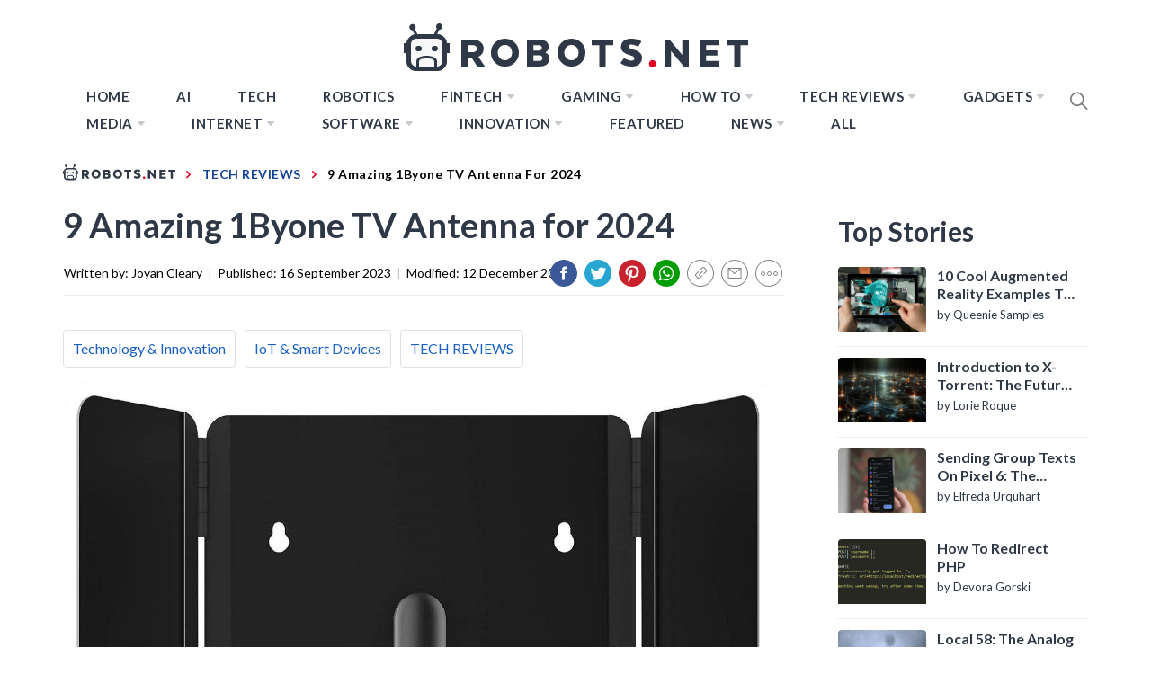

--- FILE ---
content_type: text/css
request_url: https://robots.net/wp-content/themes/blog-prime-child/style.css?ver=1756706696
body_size: 9617
content:
/**************************************
* Import the Font Style
**************************************/

@import url("https://fonts.googleapis.com/css?family=Lato:100,100i,300,300i,400,400i,700,700i,900,900i&display=swap");

/**************************************
* Initialize variables
**************************************/


/**************************************
* General Styles
**************************************/

* {
    padding: 0;
    margin: 0;
    box-sizing: border-box;
    animation: none;
    -webkit-animation: none;
}

article {
    animation: none !important;
    -webkit-animation: none !important;
    transition: none !important;
}

.lazyloaded {
    animation: none;
    -webkit-animation: none;
    transition: none !important;
}

ins.adsbygoogle {
    background: transparent !important;
    text-align: center;
}



@media only screen and (min-width: 1200px) {
    body {
        left: 0 !important;
    }
}

a {
    color: #134297;
    font-family: 'Lato', sans-serif;
    box-shadow: none;
}

a:focus,
a:active,
a:visited {
    outline: none;
}

a:hover {
    color: #7fadff;
}

.h1,
.h2,
.h3,
h1,
h2,
h3 {
    font-family: 'Lato', sans-serif;
    color: #2f3846;
}

h1 {
    font-size: 38px;
    ;
}

.hide-me {
    display: none;
}

.single .content-area .entry-content a {
    color: #134297;
    box-shadow: none;
}

.wp-caption .wp-caption-text {
    font-size: 14px;
}

.page .content-area .entry-content a {
    box-shadow: none;
}

@media only screen and (max-width: 767px) {
    h1 {
        font-size: 28px;
    }
    .single-post .site #primary .site-main .post .article-details .entry-content h2 {
        font-size: 24px!important;
    }
    .single-post .site #primary .site-main .post .article-details .entry-content h3 {
        font-size: 22px!important;
    }
    body.page .site .twp-inner-banner .wrapper .twp-banner-details .entry-header h1.entry-title {
        font-size: 28px!important;
    }
}

@media only screen and (max-width: 767px) {
    .breadcrumbs {
        display: block;
    }
}

@media only screen and (max-width: 767px) {
    .breadcrumbs>ul.trail-items>li.trail-begin {
        position: relative;
        top: 0;
    }
}

@media only screen and (max-width: 767px) {
    .breadcrumbs>ul.trail-items>li.trail-begin>a {
        top: 7px;
        width: 18px;
        overflow: hidden;
        display: inline-block;
        position: relative;
    }
}

@media only screen and (max-width: 767px) {
    .breadcrumbs>ul.trail-items>li.trail-begin>a>span {
        font-size: 14px;
        text-transform: capitalize;
        letter-spacing: 0;
    }
}
@media only screen and (min-width: 768px) {
.breadcrumbs>ul.trail-items>li.trail-begin>a>span>img {
    position: relative;
    top: 2px;
    padding-top: 3px;
    width: 125px;
    height: 100%;
}
}
@media only screen and (max-width: 767px) {
    .breadcrumbs>ul.trail-items>li.trail-begin>a>span>img {
        height: 18px;
        width: 112px;
        max-width: none;
        position: relative;
        top: -1px;
    }
}

.breadcrumbs>ul.trail-items>li.trail-item {
    display: contents;
    line-height: 20px;
    font-size: 14px;
    text-transform: capitalize;
    letter-spacing: 0.5px;
}

.breadcrumbs>ul.trail-items>li.trail-item span::before {
    color: #e20025;
    font-weight: bold;
    font-size: 12px;
    margin: 0 4px;
}

.breadcrumbs>ul.trail-items>li.trail-item a {
    top: 7px;
}

.breadcrumbs>ul.trail-items>li.trail-end>span {
    font-weight: bold;
}

#primary-menu li:hover .sub-menu {
    display: block;
    visibility: visible;
    opacity: 1;
}


/**************************************
* Header & Navigation Styles
**************************************/

.site #masthead {
    padding-bottom: 10px;
    border-bottom: 1px solid #ececec;
    padding-top: 14px;
}

.site #masthead .site-middlebar {
    padding-top: 10px;
    padding-bottom: 10px;
    display: block;
}

@media only screen and (max-width: 1200px) {
    .site #masthead .site-middlebar {
        display: none;
    }
}

.site #masthead .site-middlebar .middlebar-items .site-branding {
    width: 100%;
    text-align: center;
    margin-right: 0;
}

.site #masthead .site-middlebar .middlebar-items .site-branding>.custom-logo-link {
    display: inline-block;
    margin-right: 13px;
}

.site #masthead .site-middlebar .middlebar-items .site-branding>.site-title {
    display: inline-block;
    margin-bottom: 0;
    line-height: 0;
    position: relative;
    /*top: -5px;*/
    top: 2px;
}

.site #masthead .site-middlebar .middlebar-items .site-branding>.site-title>a {
    outline: none;
}

.site #masthead .site-middlebar .middlebar-items .site-branding>.site-description {
    display: none;
}

.site #masthead .main-navigation .menu ul {
    margin: 0;
}

.site #masthead #site-navigation .navigation-area {
    border: 0 none;
    margin: 0;
}

.site #masthead #site-navigation .navigation-area::before {
    background: none;
}

.site #masthead #site-navigation .navigation-area .menu {
    display: inline-block;
}

@media only screen and (max-width: 1200px) {
    .site #masthead #site-navigation .navigation-area .menu {
        display: none;
    }
}

.site #masthead #site-navigation .navigation-area .menu>ul.menu>li {
    margin: 0 16px;
}

.site #masthead #site-navigation .navigation-area .menu>ul.menu>li>a {
    color: #2f3846;
    font-size: 15px;
    text-transform: uppercase;
    letter-spacing: 0.5px;
}

.site #masthead #site-navigation .navigation-area .menu>ul.menu>li>a:hover {
    color: #7fadff;
}

.site #masthead #site-navigation .navigation-area .menu>ul.menu>li.current-menu-item>a {
    color: #7fadff;
}

.site #masthead #site-navigation .navigation-area .menu>ul.menu>li.menu-item>ul.sub-menu {
    background-color: #2f3847;
    border: 0 none;
    padding: 10px 0;
}

.site #masthead #site-navigation .navigation-area .menu>ul.menu>li.menu-item>ul.sub-menu>li>a {
    color: #fff;
    text-transform: uppercase;
    font-family: 'Lato', sans-serif;
    font-size: 13px;
    padding: 6px 24px;
}

.site #masthead #site-navigation .navigation-area .menu>ul.menu>li.menu-item>ul.sub-menu>li>a:before {
    display: none;
}

.site #masthead #site-navigation .navigation-area .menu>ul.menu>li.menu-item>ul.sub-menu>li:hover {
    background-color: #144297;
}

.site #masthead #site-navigation .navigation-area .menu>ul.menu>li.menu-item>ul.sub-menu:after {
    /*border-bottom: 9px solid $submenuBGColor;*/
    border-bottom: 0 none;
}

.site #masthead #site-navigation .navigation-area .menu>ul.menu>li.menu-item>ul.sub-menu:before {
    /*border-bottom: 10px solid $submenuBGColor;*/
    border-bottom: 0 none;
}

.site #masthead #site-navigation .navigation-area .menu-logo {
    display: none;
}

@media only screen and (max-width: 1200px) {
    .site #masthead #site-navigation .navigation-area .menu-logo {
        display: block;
    }
}

.site #masthead #site-navigation .navigation-area .menu-logo>a>img {
    height: 34px;
    width: 100%;
}

.site #masthead #site-navigation .navigation-area #widgets-nav {
    display: none;
}

@media only screen and (max-width: 1200px) {
    .site #masthead #site-navigation .navigation-area #widgets-nav {
        display: inline-block;
    }
}

.site #masthead #site-navigation .navigation-area #widgets-nav #hamburger-one {
    margin: 3px auto 0;
}

@media only screen and (max-width: 400px) {
    .site #masthead #site-navigation .navigation-area #widgets-nav #hamburger-one {
        margin-top: 0;
    }
}

@media only screen and (max-width: 360px) {
    .site #masthead #site-navigation .navigation-area #widgets-nav #hamburger-one {
        margin-top: -3px;
    }
}

.site #masthead #site-navigation .navigation-area #widgets-nav #hamburger-one>span {
    left: 3px;
}

.site #masthead #site-navigation .navigation-area #widgets-nav #hamburger-one>span:nth-of-type(1) {
    background: #fff;
    width: 25px;
}

.site #masthead #site-navigation .navigation-area #widgets-nav #hamburger-one>span:nth-of-type(2) {
    width: 25px;
}

.site #masthead #site-navigation .navigation-area #widgets-nav #hamburger-one>span:nth-of-type(3) {
    width: 25px;
}

.site #masthead #site-navigation .navigation-area #widgets-nav #hamburger-one>span:nth-of-type(4) {
    width: 25px;
}

.site #masthead #site-navigation .navigation-area #widgets-nav #hamburger-one>span::before {
    display: none;
}

.site #masthead #site-navigation .navigation-area #widgets-nav #hamburger-one.active>span {
    top: 15px;
    width: 30px !important;
    transform: rotate(45deg);
    background: #000;
}

.site #masthead #site-navigation .navigation-area #widgets-nav #hamburger-one.active>span::before {
    left: 0;
    transform: rotate(90deg);
    width: 100%;
    height: 2px;
    border-radius: 0;
    display: block;
}

.site #masthead #site-navigation .navigation-area .nav-right span.icon-search {
    padding: 7px 0;
}

@media only screen and (max-width: 400px) {
    .site #masthead #site-navigation .navigation-area .nav-right span.icon-search {
        margin-top: -3px;
    }
}

@media only screen and (max-width: 360px) {
    .site #masthead #site-navigation .navigation-area .nav-right span.icon-search {
        margin-top: -5px;
    }
}

@media only screen and (max-width: 991px) {
    .site #masthead #site-navigation .navigation-area .toggle-menu {
        display: none;
    }
}

@media only screen and (max-width: 1199px) {
    .site #masthead #site-navigation .wrapper {
        max-width: 100%;
        width: 100%;
        padding-left: 25px;
        padding-right: 25px;
    }
}

@media only screen and (max-width: 991px) {
    .site #masthead #site-navigation .wrapper {
        padding-left: 25px;
        padding-right: 25px;
        width: 100%;
    }
}

@media only screen and (max-width: 480px) {
    .site #masthead #site-navigation .wrapper {
        padding-left: 15px;
        padding-right: 15px;
        width: 100%;
    }
}

body.home .site #masthead {
    border-bottom: 0 none;
    padding-bottom: 0;
}

body.home .site #masthead .site-middlebar {
    display: block;
}

@media only screen and (max-width: 1200px) {
    body.home .site #masthead .site-middlebar {
        display: none;
    }
}

@media only screen and (max-width: 1200px) {
    body.home .site #masthead #site-navigation {
        margin-bottom: 12px;
    }
}

body.home .site #masthead #site-navigation .navigation-area {
    margin: 0;
}

body.home .site #masthead #site-navigation .navigation-area #widgets-nav {
    display: none;
}

@media only screen and (max-width: 1200px) {
    body.home .site #masthead #site-navigation .navigation-area #widgets-nav {
        display: inline-block;
    }
}

body.home .site #masthead #site-navigation .navigation-area #widgets-nav #hamburger-one {
    margin: 15px auto;
}

@media only screen and (max-width: 1200px) {
    body.home .site #masthead #site-navigation .navigation-area #widgets-nav #hamburger-one {
        margin: 2px auto;
    }
}

@media only screen and (max-width: 390px) {
    body.home .site #masthead #site-navigation .navigation-area #widgets-nav #hamburger-one {
        margin: 0 auto;
    }
}

@media only screen and (max-width: 320px) {
    body.home .site #masthead #site-navigation .navigation-area #widgets-nav #hamburger-one {
        margin-top: -2px;
    }
}

body.home .site #masthead #site-navigation .navigation-area .menu {
    display: inline-block;
}

@media only screen and (max-width: 1200px) {
    body.home .site #masthead #site-navigation .navigation-area .menu {
        display: none;
    }
}

body.home .site #masthead #site-navigation .navigation-area .menu-logo {
    display: none;
}

@media only screen and (max-width: 1200px) {
    body.home .site #masthead #site-navigation .navigation-area .menu-logo {
        display: block;
    }
}

body.home .site #masthead #site-navigation .navigation-area .nav-right span.icon-search {
    padding-top: 15px;
    padding-bottom: 15px;
}

@media only screen and (max-width: 1200px) {
    body.home .site #masthead #site-navigation .navigation-area .nav-right span.icon-search {
        padding-top: 7px;
        padding-bottom: 7px;
    }
}

body.home .site #primary {
    padding-top: 0;
}

body.home .site #secondary  .widget_tag_cloud .tagcloud>a {
    font-size: 13px !important;
    line-height: 28px;
}


/**************************************
* Banner Post Styles
**************************************/

.site .site-banner {
    padding-top: 0;
    padding-bottom: 50px;
}

@media only screen and (max-width: 991px) {
    .site .site-banner {
        padding-bottom: 20px;
    }
}

@media only screen and (max-width: 1200px) {
    .site .site-banner .wrapper {
        margin: 0;
        padding: 0;
        width: 100%;
        max-width: 100%;
    }
}

.site .site-banner .twp-row {
    border-bottom: 1px solid #ececec;
    padding-bottom: 60px;
    /*margin-bottom: 20px;*/
    margin-bottom: 0;
    margin-left: 0;
    margin-right: 0;
}

@media only screen and (max-width: 991px) {
    .site .site-banner .twp-row {
        padding-bottom: 10px;
    }
}

.site .site-banner .twp-row>.column {
    padding-left: 1px;
    padding-right: 1px;
}

@media only screen and (max-width: 991px) {
    .site .site-banner .twp-row>.column {
        margin-bottom: 20px;
    }
}

@media only screen and (max-width: 767px) {
    .site .site-banner .twp-row>.column {
        width: 100%;
    }
}

.site .site-banner .twp-row>.column .post-thumb {
    border-radius: 0;
}

.site .site-banner .twp-row>.column .post-thumb>a {
    height: 300px;
}

.site .site-banner .twp-row>.column .post-thumb .postcat {
    position: absolute;
    z-index: 9;
    top: 0;
}

.site .site-banner .twp-row>.column .post-thumb .postcat a {
    color: #fff;
    font-size: 12px;
    text-transform: uppercase;
}

.site .site-banner .twp-row>.column .post-thumb .postcat span {
    margin-right: 2px;
    padding: 2px 14px 4px;
    background-color: #194e7f;
    display: inline-block;
    margin-bottom: 2px;
}

.site .site-banner .twp-row>.column .post-content {
    padding-left: 0;
    min-height: auto;
    margin-top: 10px;
}

.site .site-banner .twp-row>.column .post-content>h2.entry-title {
    text-align: center;
    margin-bottom: 7px;
    /*@include multiLineEllipsis(18px, 2);*/
}

.site .site-banner .twp-row>.column .post-content>h2.entry-title>a {
    display: inline-block;
    font-size: 24px;
    color: #2f3846;
    padding: 0 14px;
    font-weight: 700;
    line-height: normal;
    display: -webkit-box;
    -webkit-line-clamp: 2;
    -webkit-box-orient: vertical;
    overflow: hidden;
    /*height: 48px;
            overflow: hidden;*/
    /*@media only screen and (min-width: 992px) {
                @include multiLineEllipsis(
                    1.2em,
                    2,
                    $whiteColor
                );
            }*/
    /* Start Fixes for IE 11 */
    /* End Fixes for IE 11 */
}

.site .site-banner .twp-row>.column .post-content>h2.entry-title>a:hover {
    color: #7fadff;
}

.site .site-banner .twp-row>.column .post-content>h2.entry-title>a::after {
    top: 0;
}

@media all and (-ms-high-contrast: none),
(-ms-high-contrast: active) {
    .site .site-banner .twp-row>.column .post-content>h2.entry-title>a {
        height: 2.6em;
        overflow: hidden;
    }
}

.site .site-banner .twp-row>.column .post-content:before {
    content: '';
    background-color: transparent;
    height: auto;
    width: auto;
    line-height: normal;
}

.site .site-banner .twp-row>.column .post-author-date {
    font-size: 13px;
    text-align: center;
    position: relative;
}

.site .site-banner .twp-row>.column .post-author-date>a {
    font-weight: 700;
    text-transform: capitalize;
    box-shadow: none;
    color: #134297;
}

.site .site-banner .twp-row>.column .post-author-date>a:active,
.site .site-banner .twp-row>.column .post-author-date>a:visited {
    color: #134297;
}

.site .site-banner .twp-row>.column .post-author-date>a:hover {
    color: #7fadff;
}

.site .site-banner .twp-row>.column .post-author-date>span {
    color: #b1b1b1;
    display: inline-block;
    padding: 0 3px;
}

.site .site-banner .twp-row>.column .post-author-date>span.date {
    color: #2f3846;
    padding: 0;
}


/**************************************
* Main Content Styles
**************************************/

@media only screen and (max-width: 1199px) {
    .site .site-content {
        max-width: 100%;
        width: 100%;
    }
}

.site .site-content #primary {
    width: 100%;
    max-width: 1110px;
    border: 0 none;
    padding-top: 0;
}

@media only screen and (min-width: 1200px) {
    .site .site-content #primary {
        max-width: 73%;
    }
}

@media only screen and (max-width: 1199px) {
    .site .site-content #primary {
        max-width: 100%;
        padding-right: 15px;
        padding-left: 15px;
    }
}

@media only screen and (max-width: 480px) {
    .site .site-content #primary {
        padding-left: 0;
        padding-right: 0;
        padding-top: 10px;
    }
}

.site .site-content #primary .site-main .topStory-container h2 {
    font-size: 36px;
    margin-top: -10px;
    margin-bottom: 10px;
}

@media only screen and (max-width: 1199px) {
    .site .site-content #primary .site-main .topStory-container h2 {
        text-align: center;
        margin-top: 10px;
        margin-bottom: 20px;
    }
}

.site .site-content #primary .site-main .topStory-container .topStory-content {
    display: grid;
    grid-gap: 20px;
    grid-template-columns: repeat(3, 1fr);
    margin-left: 0;
    margin-right: 0;
}

.site .site-content #primary .site-main .topStory-container .topStory-content .post-row-content {
    /* display: -ms-grid;
    display: grid;
    -ms-grid-columns: 38% 30px 1fr;
    grid-template-columns: 38% 1fr;
    grid-gap: 30px; */
    position: relative;
    border: 1px solid #ececec;
    /* margin-bottom: 20px; */
    /* Start Fixes for IE 11 */
    /* End Fixes for IE 11 */
}

@media only screen and (max-width: 767px) {
    .site .site-content #primary .site-main .topStory-container .topStory-content .post-row-content {
        -ms-grid-template-columns: 1fr;
        grid-template-columns: 1fr;
        grid-gap: 0;
    }
}

@media all and (-ms-high-contrast: none),
(-ms-high-contrast: active) {
    .site .site-content #primary .site-main .topStory-container .topStory-content .post-row-content {
        display: -ms-flexbox;
    }
}

.site .site-content #primary .site-main .topStory-container .topStory-content .post-row-content>.image-container {
    line-height: 0;
    /* Start Fixes for IE 11 */
    /* End Fixes for IE 11 */
}

@media all and (-ms-high-contrast: none),
(-ms-high-contrast: active) {
    .site .site-content #primary .site-main .topStory-container .topStory-content .post-row-content>.image-container {
        margin-right: 20px;
        width: 100%;
    }
}

.site .site-content #primary .site-main .topStory-container .topStory-content .post-row-content>.image-container>a>img {
    width: 100%;
    max-width: 100%;
    height: 100%;
    object-fit: cover;
}

.site .site-content #primary .site-main .topStory-container .topStory-content .post-row-content>.image-container>.postcat {
    position: absolute;
    z-index: 9;
    top: 0;
}

.site .site-content #primary .site-main .topStory-container .topStory-content .post-row-content>.image-container>.postcat>span {
    margin-right: 2px;
    padding: 2px 14px 4px;
    background-color: #194e7f;
    display: inline-block;
    margin-bottom: 2px;
}

.site .site-content #primary .site-main .topStory-container .topStory-content .post-row-content>.image-container>.postcat>span>a {
    color: #fff;
    font-size: 12px;
    text-transform: uppercase;
    line-height: 23px;
}

.site .site-content #primary .site-main .topStory-container .topStory-content .post-row-content>.content-container {
    padding: 10px;
    /* Start Fixes for IE 11 */
    /* End Fixes for IE 11 */
}

@media only screen and (max-width: 767px) {
    .site .site-content #primary .site-main .topStory-container .topStory-content .post-row-content>.content-container {
        padding: 0 20px 10px;
    }
}

.site .site-content #primary .site-main .topStory-container .topStory-content .post-row-content>.content-container>h3 {
    /* font-size: 32px; */
    line-height: normal;
    margin-bottom: 4px;
}

@media only screen and (max-width: 1199px) {
    .site .site-content #primary .site-main .topStory-container .topStory-content .post-row-content>.content-container>h3 {
        font-size: 24px;
    }
}

.site .site-content #primary .site-main .topStory-container .topStory-content .post-row-content>.content-container>h3>a {
    color: #2f3846;
}

.site .site-content #primary .site-main .topStory-container .topStory-content .post-row-content>.content-container>h3>a:hover {
    color: #7fadff;
}

.site .site-content #primary .site-main .topStory-container .topStory-content .post-row-content>.content-container>h3>a:active,
.site .site-content #primary .site-main .topStory-container .topStory-content .post-row-content>.content-container>h3>a:visited {
    color: #2f3846;
}

.site .site-content #primary .site-main .topStory-container .topStory-content .post-row-content>.content-container .author-date {
    font-size: 13px;
    text-align: left;
    position: relative;
}

.site .site-content #primary .site-main .topStory-container .topStory-content .post-row-content>.content-container .author-date .author>a {
    font-weight: 700;
    color: #134297;
}

.site .site-content #primary .site-main .topStory-container .topStory-content .post-row-content>.content-container .author-date .author>a:active,
.site .site-content #primary .site-main .topStory-container .topStory-content .post-row-content>.content-container .author-date .author>a:visited {
    color: #134297;
}

.site .site-content #primary .site-main .topStory-container .topStory-content .post-row-content>.content-container .author-date .author>a:hover {
    color: #7fadff;
}

.site .site-content #primary .site-main .topStory-container .topStory-content .post-row-content>.content-container .author-date .separator {
    color: #b1b1b1;
    display: inline-block;
    padding: 0 3px;
}

.site .site-content #primary .site-main .topStory-container .topStory-content .post-row-content>.content-container p {
    margin-top: 10px;
}

.site .site-content #primary .site-main .topStory-container .topStory-content .post-row-content>.content-container p a.moreLink {
    display: block;
    font-weight: 700;
    width: 100%;
    max-width: 30px;
    color: #134297;
}

.site .site-content #primary .site-main .topStory-container .topStory-content .post-row-content>.content-container p a.moreLink:hover {
    color: #7fadff;
}

.site .site-content #primary .site-main>.site-recommended {
    border: 0 none;
}

@media only screen and (max-width: 991px) {
    .site .site-content #primary .site-main>.site-recommended {
        padding-bottom: 0;
        padding-top: 0;
    }
}

.site .site-content #primary .site-main>.site-recommended h2.block-title {
    font-size: 36px;
    padding-bottom: 0;
}

@media only screen and (max-width: 1199px) {
    .site .site-content #primary .site-main>.site-recommended h2.block-title {
        text-align: center;
    }
}

.site .site-content #primary .site-main>.site-recommended h2.block-title:after {
    display: none;
    color: #7fadff;
}

.site .site-content #primary .site-main .site-recommended .recommended-post-wraper {
    display: grid;
    grid-gap: 20px;
    grid-template-columns: repeat(3, 1fr);
    margin-left: 0;
    margin-right: 0;
    /* Start Fixes for IE 11 */
    /* End Fixes for IE 11 */
}

@media only screen and (max-width: 991px) {
    .site .site-content #primary .site-main .site-recommended .recommended-post-wraper {
        grid-template-columns: repeat(3, 1fr);
    }
}

@media only screen and (max-width: 767px) {
    .site .site-content #primary .site-main .site-recommended .recommended-post-wraper {
        grid-template-columns: repeat(2, 1fr);
    }
}

@media only screen and (max-width: 640px) {
    .site .site-content #primary .site-main .site-recommended .recommended-post-wraper {
        grid-template-columns: 1fr;
    }
}

@media all and (-ms-high-contrast: none),
(-ms-high-contrast: active) {
    .site .site-content #primary .site-main .site-recommended .recommended-post-wraper {
        display: inline-block;
        width: 100%;
    }
}

.site .site-content #primary .site-main .site-recommended .recommended-post-wraper .column.recommended-load {
    width: 100%;
    max-width: 100%;
    float: none;
    padding: 0;
    margin: 0;
    /* Start Fixes for IE 11 */
    /* End Fixes for IE 11 */
}

@media all and (-ms-high-contrast: none),
(-ms-high-contrast: active) {
    .site .site-content #primary .site-main .site-recommended .recommended-post-wraper .column.recommended-load {
        clear: none;
        display: inline-block;
        vertical-align: top;
        margin-right: 10px;
        margin-bottom: 20px;
        max-width: none;
        width: 23.4%;
    }
}

.site .site-content #primary .site-main .site-recommended .recommended-post-wraper .column.recommended-load .post-thumb {
    border-radius: 0;
}

.site .site-content #primary .site-main .site-recommended .recommended-post-wraper .column.recommended-load .post-thumb .entry-meta-category {
    position: absolute;
    top: 0;
    padding-top: 0;
}

.site .site-content #primary .site-main .site-recommended .recommended-post-wraper .column.recommended-load .post-thumb .entry-meta-category .cat-links a {
    margin-right: 2px;
    padding: 6px 14px 7px;
    background-color: #194e7f;
    display: inline-block;
    margin-bottom: 2px;
    line-height: normal;
    text-transform: uppercase;
    font-weight: normal;
    margin-top: 0;
    vertical-align: top;
    margin-left: 0;
}

.site .site-content #primary .site-main .site-recommended .recommended-post-wraper .column.recommended-load .post-thumb .entry-meta-category .cat-links a:hover {
    color: #fff;
}

.site .site-content #primary .site-main .site-recommended .recommended-post-wraper .column.recommended-load .post-thumb .entry-meta-category .cat-links a:after {
    display: none;
}

.site .site-content #primary .site-main .site-recommended .recommended-post-wraper .column.recommended-load .post-thumb>a {
    width: 100%;
    max-width: 100%;
    height: 170px;
}

.site .site-content #primary .site-main .site-recommended .recommended-post-wraper .column.recommended-load .entry-content h3.entry-title {
    padding-top: 14px;
    min-height: auto;
    margin-bottom: 12px;
}

@media only screen and (max-width: 991px) {
    .site .site-content #primary .site-main .site-recommended .recommended-post-wraper .column.recommended-load .entry-content h3.entry-title {
        min-height: auto;
        margin-bottom: 10px;
    }
}

.site .site-content #primary .site-main .site-recommended .recommended-post-wraper .column.recommended-load .entry-content h3.entry-title>a {
    -webkit-box-shadow: none;
    box-shadow: none;
    color: #2f3846;
    font-size: 20px;
    display: -webkit-box;
    -webkit-line-clamp: 2;
    -webkit-box-orient: vertical;
    overflow: hidden;
}

.site .site-content #primary .site-main .site-recommended .recommended-post-wraper .column.recommended-load .entry-content h3.entry-title>a:hover {
    color: #7fadff;
}

.site .site-content #primary .site-main .site-recommended .recommended-post-wraper .column.recommended-load .entry-content .post-author-date {
    font-size: 13px;
    text-align: left;
    position: relative;
}

.site .site-content #primary .site-main .site-recommended .recommended-post-wraper .column.recommended-load .entry-content .post-author-date>a {
    font-weight: 700;
    text-transform: capitalize;
    box-shadow: none;
    color: #134297;
}

.site .site-content #primary .site-main .site-recommended .recommended-post-wraper .column.recommended-load .entry-content .post-author-date>a:active,
.site .site-content #primary .site-main .site-recommended .recommended-post-wraper .column.recommended-load .entry-content .post-author-date>a:visited {
    color: #134297;
}

.site .site-content #primary .site-main .site-recommended .recommended-post-wraper .column.recommended-load .entry-content .post-author-date>a:hover {
    color: #7fadff;
}

.site .site-content #primary .site-main .site-recommended .recommended-post-wraper .column.recommended-load .entry-content .post-author-date>span {
    color: #b1b1b1;
    display: inline-block;
    padding: 0 3px;
}

.site .site-content #primary .site-main .site-recommended .recommended-post-wraper .column.recommended-load .entry-content .post-author-date>span.date {
    color: #2f3846;
    padding: 0;
}

.site .site-content #primary .site-main .site-recommended .recommended-post-wraper:before {
    display: none;
}

.site .site-content #primary .site-main #sidr-nav {
    padding-left: 0;
    padding-right: 0;
}

@media only screen and (max-width: 320px) {
    .site .site-content #primary .site-main #sidr-nav {
        width: 320px;
    }
}

.site .site-content #primary .site-main #sidr-nav .sidebar-nav-container {
    position: relative;
    padding: 10px 16px;
    display: grid;
    grid-gap: 20px;
    grid-template-columns: 10% 1fr;
    align-items: end;
    border-bottom: 1px solid #eee;
}

.site .site-content #primary .site-main #sidr-nav .sidebar-nav-container .close-icon>img {
    cursor: pointer;
}

.site .site-content #primary .site-main #sidr-nav .sidebar-nav-container>a>img {
    height: 25px;
}

.site .site-content #primary .site-main #sidr-nav .sidr-area .widget_nav_menu h2.widget-title {
    display: none;
}

.site .site-content #primary .site-main #sidr-nav .sidr-area ul.menu>li {
    margin-bottom: 0;
}

.site .site-content #primary .site-main #sidr-nav .sidr-area ul.menu>li>a {
    color: #2f3846;
    font-size: 14px;
    padding: 12px 14px 11px;
    text-transform: uppercase;
    margin-bottom: 0;
    display: inline-block;
    width: 100%;
    position: relative;
    outline: none;
}

.site .site-content #primary .site-main #sidr-nav .sidr-area ul.menu>li>a:hover {
    background: #2f3846;
    color: #fff;
}

.site .site-content #primary .site-main #sidr-nav .sidr-area ul.menu>li>ul.sub-menu {
    position: relative;
    display: none;
}

.site .site-content #primary .site-main #sidr-nav .sidr-area ul.menu>li>ul.sub-menu>li {
    margin-bottom: 0;
}

.site .site-content #primary .site-main #sidr-nav .sidr-area ul.menu>li>ul.sub-menu>li>a {
    color: #2f3846;
    font-size: 14px;
    padding: 10px 14px 10px 30px;
    text-transform: uppercase;
    margin-bottom: 0;
    display: inline-block;
    width: 100%;
    white-space: normal;
}

.site .site-content #primary .site-main #sidr-nav .sidr-area ul.menu>li>ul.sub-menu>li>a:hover {
    color: #fff;
    border-bottom: 0 none;
}

.site .site-content #primary .site-main #sidr-nav .sidr-area ul.menu>li>ul.sub-menu>li:hover {
    background: #2f3846;
    color: #fff;
    border-bottom: 1px solid #eee;
}

.site .site-content #primary .site-main #sidr-nav .sidr-area ul.menu>li.menu-item-has-children>a {
    /*background: $mainColor;*/
    /*color: $whiteColor;*/
    color: #000;
}

.site .site-content #primary .site-main #sidr-nav .sidr-area ul.menu>li.menu-item-has-children>a:hover {
    color: #fff;
}

.site .site-content #primary .site-main #sidr-nav .sidr-area ul.menu>li.menu-item-has-children>a:hover:after {
    content: url("../img/angle-arrow-down-white.svg");
}

.site .site-content #primary .site-main #sidr-nav .sidr-area ul.menu>li.menu-item-has-children>a:after {
    content: url("/wp-content/themes/blog-prime-child/assets/img/angle-arrow-down-black.svg");
    color: #2f3846;
    position: absolute;
    right: 22px;
    /*-webkit-transform: scale(0.025);
        transform: scale(0.025);*/
    -webkit-transform: scale(0.022);
    transform: scale(0.022);
    display: block;
    top: 8px;
    width: 20px;
    height: 20px;
}

.site .site-content #primary .site-main #sidr-nav .sidr-area ul.menu>li.menu-item-has-children.active>a {
    background: #2f3846;
    color: #fff;
}

.site .site-content #primary .site-main #sidr-nav .sidr-area ul.menu>li.menu-item-has-children.active>a:after {
    content: url("../img/angle-arrow-up-white.svg");
}

.site .site-content #secondary {
    width: 100%;
    max-width: 27%;
}

@media only screen and (max-width: 1199px) {
    .site .site-content #secondary {
        display: none;
    }
}

.site .site-content #secondary  .widget {
    margin-top: -4px;
}

.site .site-content #secondary  .widget h2.widget-title {
    font-size: 22px;
    font-weight: 600;
    padding-bottom: 0;
    border-bottom: 0 none;
    font-family: 'Lato', sans-serif;
    margin-bottom: 20px;
}

.site .site-content #secondary  .widget h2.widget-title:after {
    background: transparent;
}

.site .site-content #secondary  .widget ul.twp-widget-list li>.article-list {
    margin-bottom: 12px;
    padding-bottom: 10px;
}

.site .site-content #secondary  .widget ul.twp-widget-list li>.article-list .twp-row .column {
    width: 100%;
    max-width: 108px;
}

.site .site-content #secondary  .widget ul.twp-widget-list li>.article-list .twp-row .column .article-image {
    border-radius: 0;
}

.site .site-content #secondary  .widget ul.twp-widget-list li>.article-list .twp-row .column .article-image>a {
    height: 72px;
}

.site .site-content #secondary  .widget ul.twp-widget-list li>.article-list .twp-row .column .article-image .trend-item {
    display: none;
}

.site .site-content #secondary  .widget ul.twp-widget-list li>.article-list .twp-row .column.column-four {
    max-width: 108px;
}

.site .site-content #secondary  .widget ul.twp-widget-list li>.article-list .twp-row .column.column-six {
    max-width: 170px;
    padding-left: 12px;
}

.site .site-content #secondary  .widget ul.twp-widget-list li>.article-list .twp-row .column.column-six .article-body {
    min-height: 72px;
    position: relative;
}

.site .site-content #secondary  .widget ul.twp-widget-list li>.article-list .twp-row .column.column-six .article-body .entry-meta {
    display: none;
}

.site .site-content #secondary  .widget ul.twp-widget-list li>.article-list .twp-row .column.column-six .article-body h3.entry-title {
    margin-bottom: 0;
}

.site .site-content #secondary  .widget ul.twp-widget-list li>.article-list .twp-row .column.column-six .article-body h3.entry-title>a {
    color: #2f3846;
    display: inline-block;
    display: -webkit-box;
    -webkit-line-clamp: 2;
    -webkit-box-orient: vertical;
    overflow: hidden;
    /*@include multiLineEllipsis(
                  1.2em,
                  2,
                  $whiteColor
              );*/
    /* Start Fixes for IE 11 */
    /* End Fixes for IE 11 */
}

@media all and (-ms-high-contrast: none),
(-ms-high-contrast: active) {
    .site .site-content #secondary  .widget ul.twp-widget-list li>.article-list .twp-row .column.column-six .article-body h3.entry-title>a {
        height: 2.6em;
        overflow: hidden;
    }
}

.site .site-content #secondary  .widget ul.twp-widget-list li>.article-list .twp-row .column.column-six .article-body h3.entry-title>a:hover {
    color: #7fadff;
}

.site .site-content #secondary  .widget ul.twp-widget-list li>.article-list .twp-row .column.column-six .article-body h3.entry-title>a::before {
    float: none;
}

.site .site-content #secondary  .widget ul.twp-widget-list li>.article-list .twp-row .column.column-six .article-body .author {
    font-size: 13px;
    text-align: left;
    position: absolute;
    bottom: 0;
}

.site .site-content #secondary  .widget ul.twp-widget-list li>.article-list .twp-row .column.column-six .article-body .author>a {
    font-weight: 700;
    text-transform: capitalize;
    color: #134297;
}

.site .site-content #secondary  .widget ul.twp-widget-list li>.article-list .twp-row .column.column-six .article-body .author>a:active,
.site .site-content #secondary  .widget ul.twp-widget-list li>.article-list .twp-row .column.column-six .article-body .author>a:visited {
    color: #134297;
}

.site .site-content #secondary  .widget ul.twp-widget-list li>.article-list .twp-row .column.column-six .article-body .author>a:hover {
    color: #7fadff;
}

.site .site-content #secondary  .widget .tagcloud>a {
    background-color: #f8f8f8;
    color: #2f3846;
    border: 0 none;
    font-size: 14px !important;
    font-family: 'Lato', sans-serif;
    transition: none;
    margin: 0 6px 10px 0;
    /*display: -webkit-box;*/
    -webkit-line-clamp: 1;
    -webkit-box-orient: vertical;
    overflow: hidden;
    /*max-width: 82%;*/
    width: auto;
    line-height: 40px;
    /*padding: 0 12px;*/
    max-width: 160px;
    white-space: nowrap;
    overflow: hidden;
    text-overflow: ellipsis;
    padding: 0 35px 0 12px;
    display: inline-block;
}

.site .site-content #secondary  .widget .tagcloud>a:before {
    border: 0 none;
}

.site .site-content #secondary  .widget .tagcloud>a:after {
    border: 0 none;
}

.site .site-content #secondary  .widget .tagcloud>a:hover {
    background-color: #7fadff;
    color: #fff;
}

.site .site-content #secondary  .widget .tagcloud>a>span.tag-link-count {
    position: absolute;
    right: 10px;
    bottom: 0;
}

.site .site-content #secondary  .widget .tagcloud a.tag-link-52 {
    display: none;
}

.site .site-content #secondary  .border-bottom-black h2.widget-title {
    border-bottom: 2px solid #464d59;
    padding-bottom: 6px;
}

.site .site-content #secondary  .widget_tag_cloud {
    margin-bottom: 20px;
}

.site .site-content #secondary  .widget_recent_entries>ul>li {
    margin: 0 0 14px;
    position: relative;
}

.site .site-content #secondary  .widget_recent_entries>ul>li>a {
    font-weight: 600;
    color: #2f3846;
    display: inline-block;
    line-height: normal;
    width: 100%;
    /*max-width: 240px;*/
    max-width: 93%;
    /*overflow: hidden;
      height: 18px;*/
    margin-left: 24px;
    display: -webkit-box;
    -webkit-line-clamp: 1;
    -webkit-box-orient: vertical;
    overflow: hidden;
    /*@include multiLineEllipsis();*/
}

.site .site-content #secondary  .widget_recent_entries>ul>li>a:hover {
    color: #7fadff;
}

.site .site-content #secondary  .widget_recent_entries>ul>li:before {
    content: '\203A';
    position: absolute;
    display: inline-block;
    background-color: #e3e3e3;
    color: #fff;
    font-size: 16px;
    border-radius: 50%;
    text-align: center;
    margin-right: 10px;
    top: 2px;
    width: 17px;
    height: 17px;
    line-height: 13px;
}

.site .site-content #secondary  .title-only ul.recent-widget-list>li {
    margin: 0 0 14px;
    position: relative;
}

.site .site-content #secondary  .title-only ul.recent-widget-list>li>.article-list .twp-row .column.column-four {
    display: none;
}

.site .site-content #secondary  .title-only ul.recent-widget-list>li>.article-list .twp-row .column.column-six {
    max-width: 100%;
}

.site .site-content #secondary  .title-only ul.recent-widget-list>li>.article-list .twp-row .column.column-six .article-body {
    min-height: auto;
}

.site .site-content #secondary  .title-only ul.recent-widget-list>li>.article-list .twp-row .column.column-six .article-body>h3.entry-title>a {
    font-weight: 600;
    color: #2f3846;
    display: inline-block;
    line-height: normal;
    width: 100%;
    max-width: 90%;
    margin-left: 24px;
    display: -webkit-box;
    -webkit-line-clamp: 1;
    -webkit-box-orient: vertical;
    overflow: hidden;
}

.site .site-content #secondary  .title-only ul.recent-widget-list>li>.article-list .twp-row .column.column-six .article-body .author {
    display: none;
}

.site .site-content #secondary  .title-only ul.recent-widget-list>li::before {
    content: '\203A';
    position: absolute;
    display: inline-block;
    background-color: #e3e3e3;
    color: #fff;
    font-size: 16px;
    border-radius: 50%;
    text-align: center;
    margin-right: 10px;
    top: 2px;
    width: 17px;
    height: 17px;
    line-height: 13px;
}

.site .scroll-up {
    background: #f4f4f4;
    box-shadow: none;
    width: 60px;
    height: 60px;
    line-height: 58px;
}


/**************************************
* Single Post Styles
**************************************/

.single-post .site #primary .site-main {
    border-bottom: 1px solid #ececec;
    padding-bottom: 30px;
    margin-bottom: 40px;
}

.single-post .site #primary .site-main .wrapper {
    width: 100%;
    padding: 0;
}

.single-post .site #primary .site-main .twp-banner-details {
    border: 0 none;
}

.single-post .site #primary .site-main .twp-banner-details .entry-meta-category {
    display: none;
}

@media only screen and (max-width: 767px) {
    .single-post .site #primary .site-main .twp-banner-details .entry-header {
        margin-bottom: 20px;
    }
}

.single-post .site #primary .site-main .twp-banner-details .entry-header h1.entry-title {
    /*margin-top: -8px;*/
    margin-bottom: 0;
    line-height: normal;
}

@media only screen and (max-width: 1199px) {
    .single-post .site #primary .site-main .twp-banner-details .entry-header h1.entry-title {
        font-size: 28px;
        line-height: normal;
    }
}

.single-post .site #primary .site-main .twp-banner-details .entry-header .entry-meta {
    border-bottom: 1px solid #ececec;
    padding: 10px 1px;
    margin-bottom: 30px;
    position: relative;
}

@media only screen and (max-width: 767px) {
    .single-post .site #primary .site-main .twp-banner-details .entry-header .entry-meta {
        margin-bottom: 0;
    }
}

.single-post .site #primary .site-main .twp-banner-details .entry-header .entry-meta>span.byline>span {
    font-size: 14px;
}

.single-post .site #primary .site-main .twp-banner-details .entry-header .entry-meta>span.author-img {
    display: none;
}

.single-post .site #primary .site-main .twp-banner-details .entry-header .entry-meta>span.byline>span.author.vcard>a {
    font-size: 14px;
    font-weight: 600;
    text-transform: capitalize;
    color: #134297;
}

.single-post .site #primary .site-main .twp-banner-details .entry-header .entry-meta>span.byline>span.author.vcard>a:active,
.single-post .site #primary .site-main .twp-banner-details .entry-header .entry-meta>span.byline>span.author.vcard>a:visited {
    color: #134297;
}

.single-post .site #primary .site-main .twp-banner-details .entry-header .entry-meta>span.byline>span.author.vcard>a:hover {
    color: #7fadff;
}

.single-post .site #primary .site-main .twp-banner-details .entry-header .entry-meta>span.sep-date-author {
    padding-left: 6px;
    padding-right: 6px;
}

.single-post .site #primary .site-main .twp-banner-details .entry-header .entry-meta>span.sep-date-author>i.ion:before {
    content: '|';
    font-size: 14px;
    position: relative;
    top: -4px;
    color: #c6c6c6;
    font-weight: 600;
}

.single-post .site #primary .site-main .twp-banner-details .entry-header .entry-meta>span.posted-on {
    font-size: 14px;
}

.single-post .site #primary .site-main .twp-banner-details .entry-header .entry-meta>.author-date {
    position: relative;
    font-size: 14px;
    padding: 11px 0 4px;
}

.single-post .site #primary .site-main .twp-banner-details .entry-header .entry-meta>.author-date>.author>a {
    font-weight: 700;
    color: #134297;
}

.single-post .site #primary .site-main .twp-banner-details .entry-header .entry-meta>.author-date>.author>a:active,
.single-post .site #primary .site-main .twp-banner-details .entry-header .entry-meta>.author-date>.author>a:visited {
    color: #134297;
}

.single-post .site #primary .site-main .twp-banner-details .entry-header .entry-meta>.author-date>.author>a:hover {
    color: #7fadff;
}

.single-post .site #primary .site-main .twp-banner-details .entry-header .entry-meta>.author-date>span.separator {
    padding-left: 3px;
    padding-right: 3px;
    color: #c6c6c6;
    font-weight: 500;
}

.single-post .site #primary .site-main .twp-banner-details .entry-header .entry-meta>.share-action {
    position: absolute;
    display: inline-block;
    right: 0;
    top: 16px;
}

@media only screen and (max-width: 480px) {
    .single-post .site #primary .site-main .twp-banner-details .entry-header .entry-meta>.share-action {
        top: 0;
        position: relative;
        margin: 7px 0;
        width: 100%;
    }
}

.single-post .site #primary .site-main .twp-banner-details .entry-header .entry-meta>.share-action .media_icon {
    line-height: 0;
}

.single-post .site #primary .site-main .twp-banner-details .entry-header .entry-meta>.share-action .media_icon a {
    display: inline-block;
    margin: 0 2px;
    outline: none;
}

.single-post .site #primary .site-main .twp-banner-details .entry-header .entry-meta>.share-action .media_icon a>img {
    width: 30px;
    height: 100%;
}

.single-post .site #primary .site-main .twp-banner-details .entry-header .entry-meta>.share-action .media_icon a>input#postURLTop {
    height: 0;
    position: absolute;
    border: 0 none;
}

.single-post .site #primary .site-main .twp-banner-details .entry-header .entry-meta>.share-action .media_icon .toggle-social {
    display: inline-block;
    width: auto;
    transition: width 2s ease 0s;
    /* Start Fixes for IE 11 */
    /* End Fixes for IE 11 */
}

@media all and (-ms-high-contrast: none),
(-ms-high-contrast: active) {
    .single-post .site #primary .site-main .twp-banner-details .entry-header .entry-meta>.share-action .media_icon .toggle-social {
        width: 74px;
    }
}

.single-post .site #primary .site-main .twp-banner-details .entry-header .entry-meta>.share-action .media_icon .toggle-social.is-visible {
    width: 0;
}

.single-post .site #primary .site-main .twp-banner-details .post-thumbnail {
    margin-bottom: 15px;
}

@media only screen and (max-width: 767px) {
    .single-post .site #primary .site-main .twp-banner-details .post-thumbnail {
        margin-left: -30px;
        margin-right: -30px;
    }
}

@media only screen and (max-width: 767px) {
    .single-post .site #primary .site-main .twp-banner-details .post-thumbnail>img {
        width: 100%;
    }
}

.single-post .site #primary .site-main .twp-banner-details .post-thumbnail>.post-thumbnail-corner {
    border: 0 none;
}

.single-post .site #primary .site-main .post .article-details .entry-content p {
    font-size: 18px;
    margin: 0 2px;
    line-height: 34px;
    margin-bottom: 20px;
}

.single-post .site #primary .site-main .post .article-details .entry-content h2 {
    /* font-size: 20px;*/
    font-size: 28px;
}

.single-post .site #primary .site-main .post .article-details .entry-content h3 {
    /* font-size: 18px;*/
    font-size: 24px;
}

.single-post .site #primary .site-main .post .article-details .entry-content ul {
    position: relative;
    margin: 0 0 20px 20px;
    padding: 0;
}

.single-post .site #primary .site-main .post .article-details .entry-content ul li {
    margin: 0;
    padding: 0;
}

.single-post .site #primary .site-main .post .article-details .entry-content ul li a {
    font-size: 18px;
    line-height: 34px;
    box-shadow: none;
}

.single-post .site #primary .site-main .post .article-details .entry-footer {
    margin-top: 20px;
}

.single-post .site #primary .site-main .post .article-details .entry-footer .tags-links>a {
    background: #f8f8f8;
    font-size: 14px;
    padding: 8px 14px 10px;
    margin-right: 8px;
    color: #2f3846;
    display: inline-block;
    margin-bottom: 8px;
}

@media only screen and (max-width: 1200px) {
    .single-post .site #primary .site-main .post .article-details .entry-footer .tags-links>a {
        display: inline-block;
        margin-bottom: 10px;
    }
}

.single-post .site #primary .site-main .post .article-details .entry-footer .tags-links>a:hover {
    background: #7fadff;
    color: #fff;
}

.single-post .site #primary .site-main .post .post-thumbnail-container .postcat {
    display: none;
}

.single-post .site #primary .site-main .twp-author-details {
    display: none;
}

.single-post .site #primary .site-main .twp-navigation-wrapper {
    display: none;
}

.single-post .site #primary .site-main #comments {
    display: none;
}

.single-post .site #primary .site-main .site-related {
    display: none;
}

.single-post .site #primary .site-main .share-container {
    position: relative;
    margin: 52px 0 0;
}

@media only screen and (max-width: 1200px) {
    .single-post .site #primary .site-main .share-container {
        margin: 20px 0 0;
    }
}

.single-post .site #primary .site-main .share-container>.share-action {
    position: relative;
    display: inline-block;
    right: 0;
    top: 0;
}

@media only screen and (max-width: 480px) {
    .single-post .site #primary .site-main .share-container>.share-action {
        top: 0;
        position: relative;
        margin: 7px 0;
    }
}

.single-post .site #primary .site-main .share-container>.share-action .media_icon {
    line-height: 0;
}

.single-post .site #primary .site-main .share-container>.share-action .media_icon a {
    display: inline-block;
    margin: 0 2px;
    outline: none;
}

.single-post .site #primary .site-main .share-container>.share-action .media_icon a>img {
    width: 30px;
    height: 100%;
}

.single-post .site #primary .site-main .share-container>.share-action .media_icon a>input#postURLBottom {
    height: 0;
    position: absolute;
    border: 0 none;
}

.single-post .site #primary .site-main .share-container>.share-action .media_icon .toggle-social {
    display: inline-block;
    width: auto;
    transition: width 2s ease 0s;
    /* Start Fixes for IE 11 */
    /* End Fixes for IE 11 */
}

@media all and (-ms-high-contrast: none),
(-ms-high-contrast: active) {
    .single-post .site #primary .site-main .share-container>.share-action .media_icon .toggle-social {
        width: 74px;
    }
}

.single-post .site #primary .site-main .share-container>.share-action .media_icon .toggle-social.is-visible {
    width: 0;
}

.single-post .site #primary .related-container {
    margin-bottom: 50px;
    position: relative;
}

.single-post .site #primary .related-container>h2 {
    font-size: 36px;
    margin-bottom: 14px;
}

@media only screen and (max-width: 1200px) {
    .single-post .site #primary .related-container>h2 {
        text-align: center;
    }
}

.single-post .site #primary .related-container .related-content {
    display: grid;
    grid-gap: 22px;
    grid-template-columns: repeat(4, 1fr);
    /* Start Fixes for IE 11 */
    /* End Fixes for IE 11 */
}

@media all and (-ms-high-contrast: none),
(-ms-high-contrast: active) {
    .single-post .site #primary .related-container .related-content {
        display: inline-block;
    }
}

@media only screen and (max-width: 991px) {
    .single-post .site #primary .related-container .related-content {
        grid-template-columns: repeat(3, 1fr);
    }
}

@media only screen and (max-width: 767px) {
    .single-post .site #primary .related-container .related-content {
        grid-template-columns: repeat(2, 1fr);
    }
}

@media only screen and (max-width: 479px) {
    .single-post .site #primary .related-container .related-content {
        grid-template-columns: repeat(1, 1fr);
    }
}

.single-post .site #primary .related-container .related-content .post-row-content {
    /* Start Fixes for IE 11 */
    /* End Fixes for IE 11 */
}

@media all and (-ms-high-contrast: none),
(-ms-high-contrast: active) {
    .single-post .site #primary .related-container .related-content .post-row-content {
        clear: none;
        display: inline-block;
        vertical-align: top;
        margin-right: 10px;
        margin-bottom: 20px;
        max-width: none;
        width: 23.4%;
    }
}

.single-post .site #primary .related-container .related-content .post-row-content .image-container {
    position: relative;
    height: 170px;
    overflow: hidden;
}

@media only screen and (max-width: 1199px) {
    .single-post .site #primary .related-container .related-content .post-row-content .image-container {
        height: auto;
    }
}

.single-post .site #primary .related-container .related-content .post-row-content .image-container img {
    width: 100%;
    max-width: 100%;
    height: 170px;
    object-fit: cover;
}

@media only screen and (max-width: 1200px) {
    .single-post .site #primary .related-container .related-content .post-row-content .image-container img {
        width: 100%;
    }
}

.single-post .site #primary .related-container .related-content .post-row-content .image-container .postcat {
    position: absolute;
    z-index: 9;
    top: 0;
}

.single-post .site #primary .related-container .related-content .post-row-content .image-container .postcat>span {
    margin-right: 2px;
    padding: 2px 14px 4px;
    background-color: #194e7f;
    display: inline-block;
    margin-bottom: 2px;
}

.single-post .site #primary .related-container .related-content .post-row-content .image-container .postcat>span>a {
    color: #fff;
    font-size: 12px;
    text-transform: uppercase;
    line-height: 23px;
}

.single-post .site #primary .related-container .related-content .post-row-content .content-container>h3 {
    font-size: 20px;
    min-height: 53px;
    display: -webkit-box;
    -webkit-line-clamp: 2;
    -webkit-box-orient: vertical;
    overflow: hidden;
}

@media only screen and (max-width: 1200px) {
    .single-post .site #primary .related-container .related-content .post-row-content .content-container>h3 {
        min-height: auto;
        margin-bottom: 6px;
    }
}

.single-post .site #primary .related-container .related-content .post-row-content .content-container>h3>a {
    color: #2f3846;
}

.single-post .site #primary .related-container .related-content .post-row-content .content-container>h3>a:active,
.single-post .site #primary .related-container .related-content .post-row-content .content-container>h3>a:visited {
    color: #2f3846;
}

.single-post .site #primary .related-container .related-content .post-row-content .content-container>h3>a:hover {
    color: #7fadff;
}

.single-post .site #primary .related-container .related-content .post-row-content .content-container .author-date {
    font-size: 13px;
}

.single-post .site #primary .related-container .related-content .post-row-content .content-container .author-date .author>a {
    font-weight: 700;
    color: #134297;
}

.single-post .site #primary .related-container .related-content .post-row-content .content-container .author-date .author>a:active,
.single-post .site #primary .related-container .related-content .post-row-content .content-container .author-date .author>a:visited {
    color: #134297;
}

.single-post .site #primary .related-container .related-content .post-row-content .content-container .author-date .author>a:hover {
    color: #7fadff;
}

.single-post .site #primary .related-container .related-content .post-row-content .content-container .author-date .separator {
    color: #b1b1b1;
    display: inline-block;
    padding: 0 3px;
}

.single-post .site #primary .latest-container {
    position: relative;
    margin-bottom: 30px;
}

.single-post .site #primary .latest-container>h2 {
    font-size: 36px;
    margin-bottom: 14px;
}

@media only screen and (max-width: 1199px) {
    .single-post .site #primary .latest-container>h2 {
        text-align: center;
    }
}

.single-post .site #primary .latest-container .latest-content {
    display: grid;
    grid-gap: 22px;
    grid-template-columns: repeat(4, 1fr);
    /* Start Fixes for IE 11 */
    /* End Fixes for IE 11 */
}

@media all and (-ms-high-contrast: none),
(-ms-high-contrast: active) {
    .single-post .site #primary .latest-container .latest-content {
        display: -ms-flexbox;
    }
}

@media only screen and (max-width: 991px) {
    .single-post .site #primary .latest-container .latest-content {
        grid-template-columns: repeat(3, 1fr);
    }
}

@media only screen and (max-width: 767px) {
    .single-post .site #primary .latest-container .latest-content {
        grid-template-columns: repeat(2, 1fr);
    }
}

@media only screen and (max-width: 479px) {
    .single-post .site #primary .latest-container .latest-content {
        grid-template-columns: repeat(1, 1fr);
    }
}

.single-post .site #primary .latest-container .latest-content .post-row-content {
    /* Start Fixes for IE 11 */
    /* End Fixes for IE 11 */
}

@media all and (-ms-high-contrast: none),
(-ms-high-contrast: active) {
    .single-post .site #primary .latest-container .latest-content .post-row-content {
        clear: none;
        display: inline-block;
        vertical-align: top;
        margin-right: 10px;
        margin-bottom: 20px;
        max-width: none;
        width: 23.4%;
    }
}

.single-post .site #primary .latest-container .latest-content .post-row-content .image-container {
    position: relative;
    height: 170px;
    overflow: hidden;
}

@media only screen and (max-width: 1200px) {
    .single-post .site #primary .latest-container .latest-content .post-row-content .image-container {
        height: auto;
    }
}

.single-post .site #primary .latest-container .latest-content .post-row-content .image-container img {
    width: 100%;
    max-width: 100%;
    height: 170px;
    object-fit: cover;
}

@media only screen and (max-width: 1199px) {
    .single-post .site #primary .latest-container .latest-content .post-row-content .image-container img {
        width: 100%;
    }
}

.single-post .site #primary .latest-container .latest-content .post-row-content .image-container .postcat {
    position: absolute;
    z-index: 9;
    top: 0;
}

.single-post .site #primary .latest-container .latest-content .post-row-content .image-container .postcat>span {
    margin-right: 2px;
    padding: 2px 14px 4px;
    background-color: #194e7f;
    display: inline-block;
    margin-bottom: 2px;
}

.single-post .site #primary .latest-container .latest-content .post-row-content .image-container .postcat>span>a {
    color: #fff;
    font-size: 12px;
    text-transform: uppercase;
    line-height: 23px;
}

.single-post .site #primary .latest-container .latest-content .post-row-content .content-container>h3 {
    font-size: 20px;
    min-height: 53px;
    display: -webkit-box;
    -webkit-line-clamp: 2;
    -webkit-box-orient: vertical;
    overflow: hidden;
}

@media only screen and (max-width: 1200px) {
    .single-post .site #primary .latest-container .latest-content .post-row-content .content-container>h3 {
        min-height: auto;
        margin-bottom: 6px;
    }
}

.single-post .site #primary .latest-container .latest-content .post-row-content .content-container>h3>a {
    color: #2f3846;
}

.single-post .site #primary .latest-container .latest-content .post-row-content .content-container>h3>a:active,
.single-post .site #primary .latest-container .latest-content .post-row-content .content-container>h3>a:visited {
    color: #2f3846;
}

.single-post .site #primary .latest-container .latest-content .post-row-content .content-container>h3>a:hover {
    color: #7fadff;
}

.single-post .site #primary .latest-container .latest-content .post-row-content .content-container .author-date {
    font-size: 13px;
}

.single-post .site #primary .latest-container .latest-content .post-row-content .content-container .author-date .author>a {
    font-weight: 700;
    color: #134297;
}

.single-post .site #primary .latest-container .latest-content .post-row-content .content-container .author-date .author>a:active,
.single-post .site #primary .latest-container .latest-content .post-row-content .content-container .author-date .author>a:visited {
    color: #134297;
}

.single-post .site #primary .latest-container .latest-content .post-row-content .content-container .author-date .author>a:hover {
    color: #7fadff;
}

.single-post .site #primary .latest-container .latest-content .post-row-content .content-container .author-date .separator {
    color: #b1b1b1;
    display: inline-block;
    padding: 0 3px;
}

@media only screen and (max-width: 1199px) {
    .single-post .site #secondary {
        display: block;
        max-width: 100%;
    }
    .single-post .site #secondary  .widget ul.twp-widget-list li>.article-list .twp-row .column.column-four {
        max-width: 26.5%;
    }
    .single-post .site #secondary  .widget ul.twp-widget-list li>.article-list .twp-row .column.column-six {
        max-width: 73.5%;
    }
}

.single-post .site #secondary  .border-bottom-black h2.widgettitle {
    border-bottom: 2px solid #464d59;
    padding-bottom: 6px;
}

.single-post .site #secondary  .sidebar-no-heading {
    margin-bottom: 30px;
}

.nav-affix .site #masthead #site-navigation {
    padding: 10px 0;
}

.copy-top {
    cursor: pointer;
}

.copy-bottom {
    cursor: pointer;
}

.postURLTop {
    display: none;
}

.postURLBottom {
    display: none;
}


/**************************************
* Search Styles
**************************************/

@media only screen and (max-width: 1199px) {
    .search-results .site .twp-inner-banner {
        margin: 0 30px;
    }
}

@media only screen and (max-width: 480px) {
    .search-results .site .twp-inner-banner {
        margin: 0 16px;
    }
}

@media only screen and (max-width: 1199px) {
    .search-results .site .twp-inner-banner .wrapper {
        width: 100%;
        padding: 0;
    }
}

.search-results .site .twp-inner-banner .wrapper .twp-banner-details {
    border-bottom: 0 none;
    margin-bottom: 30px;
}

.search-results .site .twp-inner-banner .wrapper .twp-banner-details .page-header>h1.page-title {
    font-size: 36px;
    margin-top: 0;
    margin-bottom: 10px;
}

@media only screen and (max-width: 480px) {
    .search-results .site .twp-inner-banner .wrapper .twp-banner-details .page-header>h1.page-title {
        font-size: 24px;
    }
}

.search-results .site .site-content #primary .site-main>.article-wraper {
    display: grid;
    grid-gap: 20px;
    grid-template-columns: repeat(3, 1fr);
    margin-left: 0;
    margin-right: 0;
    margin-bottom: 30px;
    /* Start Fixes for IE 11 */
    /* End Fixes for IE 11 */
}

@media all and (-ms-high-contrast: none),
(-ms-high-contrast: active) {
    .search-results .site .site-content #primary .site-main>.article-wraper {
        display: -ms-flexbox;
    }
}

@media only screen and (max-width: 991px) {
    .search-results .site .site-content #primary .site-main>.article-wraper {
        width: 100%;
        grid-template-columns: repeat(2, 1fr);
    }
}

@media only screen and (max-width: 767px) {
    .search-results .site .site-content #primary .site-main>.article-wraper {
        grid-template-columns: 1fr;
    }
}

.search-results .site .site-content #primary .site-main>.article-wraper>article {
    width: 100%;
    padding-left: 0;
    padding-right: 0;
    margin: 0;
}

.search-results .site .site-content #primary .site-main>.article-wraper>article>.article-wrapper>.post-thumbnail-container .postcat {
    position: absolute;
    z-index: 9;
    top: 0;
}

.search-results .site .site-content #primary .site-main>.article-wraper>article>.article-wrapper>.post-thumbnail-container .postcat a {
    color: #fff;
    font-size: 12px;
    text-transform: uppercase;
}

.search-results .site .site-content #primary .site-main>.article-wraper>article>.article-wrapper>.post-thumbnail-container .postcat span {
    margin-right: 2px;
    padding: 2px 14px 4px;
    background-color: #194e7f;
    display: inline-block;
    margin-bottom: 2px;
}

@media only screen and (max-width: 1199px) {
    .search-results .site .site-content #primary .site-main>.article-wraper>article>.article-wrapper>.post-thumbnail-container a>img {
        width: 100%;
    }
}

.search-results .site .site-content #primary .site-main>.article-wraper>article>.article-wrapper>.article-details {
    padding: 16px 20px 20px;
}

.search-results .site .site-content #primary .site-main>.article-wraper>article>.article-wrapper>.article-details>.entry-header>h2.entry-title {
    margin-bottom: 7px;
}

.search-results .site .site-content #primary .site-main>.article-wraper>article>.article-wrapper>.article-details>.entry-header>h2.entry-title>a {
    color: #2f3846;
}

.search-results .site .site-content #primary .site-main>.article-wraper>article>.article-wrapper>.article-details>.entry-header>h2.entry-title>a:hover {
    color: #7fadff;
}

.search-results .site .site-content #primary .site-main>.article-wraper>article>.article-wrapper>.article-details>.entry-header>.entry-meta {
    padding: 0;
}

.search-results .site .site-content #primary .site-main>.article-wraper>article>.article-wrapper>.article-details>.entry-header>.entry-meta>.author-date {
    font-size: 13px;
    position: relative;
    margin-bottom: 13px;
}

.search-results .site .site-content #primary .site-main>.article-wraper>article>.article-wrapper>.article-details>.entry-header>.entry-meta>.author-date span.author a {
    font-weight: 700;
    color: #134297;
}

.search-results .site .site-content #primary .site-main>.article-wraper>article>.article-wrapper>.article-details>.entry-header>.entry-meta>.author-date span.author a:active,
.search-results .site .site-content #primary .site-main>.article-wraper>article>.article-wrapper>.article-details>.entry-header>.entry-meta>.author-date span.author a:visited {
    color: #134297;
}

.search-results .site .site-content #primary .site-main>.article-wraper>article>.article-wrapper>.article-details>.entry-header>.entry-meta>.author-date span.author a:hover {
    color: #7fadff;
}

.search-results .site .site-content #primary .site-main>.article-wraper>article>.article-wrapper>.article-details>.entry-header>.entry-meta>.author-date .separator {
    color: #b1b1b1;
    display: inline-block;
    padding: 0 3px;
}

.search-results .site .site-content #primary .site-main>.article-wraper>article>.article-wrapper>.article-details>.entry-summary {
    font-size: 15px;
    line-height: 24px;
}

.search-results .site .site-content #primary .site-main>.article-wraper::before {
    display: none;
}

.search-results .site #secondary {
    padding-top: 20px;
}


/**************************************
* Footer Styles
**************************************/

.site-footer .footer-bottom .footer-bottom-container {
    display: grid;
    grid-gap: 20px;
    grid-template-columns: 22% 1fr 14%;
    align-items: center;
    /* Start Fixes for IE 11 */
    /* End Fixes for IE 11 */
}

@media only screen and (max-width: 1200px) {
    .site-footer .footer-bottom .footer-bottom-container {
        grid-template-columns: repeat(1, 1fr);
        text-align: center;
        grid-gap: 10px;
    }
}

@media all and (-ms-high-contrast: none),
(-ms-high-contrast: active) {
    .site-footer .footer-bottom .footer-bottom-container {
        display: inline-block;
        max-width: none;
        width: 100%;
    }
}

.site-footer .footer-bottom .footer-bottom-container .site-copyright {
    /* Start Fixes for IE 11 */
    /* End Fixes for IE 11 */
}

@media only screen and (max-width: 1200px) {
    .site-footer .footer-bottom .footer-bottom-container .site-copyright {
        order: 1;
    }
}

@media all and (-ms-high-contrast: none),
(-ms-high-contrast: active) {
    .site-footer .footer-bottom .footer-bottom-container .site-copyright {
        display: inline-block;
        float: none;
        vertical-align: top;
        max-width: none;
        margin-right: 50px;
    }
}

.site-footer .footer-bottom .footer-bottom-container .site-copyright .site-info a.custom-logo-link {
    display: inline-block;
}

.site-footer .footer-bottom .footer-bottom-container .site-copyright .site-info p.site-title {
    display: inline-block;
}

.site-footer .footer-bottom .footer-bottom-container .site-copyright .site-info>a>img {
    height: 36px;
    max-width: 251px;
    width: 100%;
}

@media only screen and (max-width: 1200px) {
    .site-footer .footer-bottom .footer-bottom-container .site-copyright .site-info>a>img {
        width: 100%;
        max-width: 210px;
    }
}

.site-footer .footer-bottom .footer-bottom-container .footer-menu {
    /* Start Fixes for IE 11 */
    /* End Fixes for IE 11 */
}

@media only screen and (max-width: 1200px) {
    .site-footer .footer-bottom .footer-bottom-container .footer-menu {
        order: 3;
    }
}

@media all and (-ms-high-contrast: none),
(-ms-high-contrast: active) {
    .site-footer .footer-bottom .footer-bottom-container .footer-menu {
        display: inline-block;
        float: none;
        vertical-align: top;
        max-width: none;
        margin-right: 20px;
        margin-top: 9px;
    }
}

.site-footer .footer-bottom .footer-bottom-container .footer-menu .menu ul#footer-menu>li {
    margin: 0 25px;
}

@media only screen and (max-width: 1200px) {
    .site-footer .footer-bottom .footer-bottom-container .footer-menu .menu ul#footer-menu>li {
        margin: 0 6px;
    }
}

@media only screen and (max-width: 480px) {
    .site-footer .footer-bottom .footer-bottom-container .footer-menu .menu ul#footer-menu>li {
        margin: 0;
    }
}

.site-footer .footer-bottom .footer-bottom-container .footer-menu .menu ul#footer-menu>li>a {
    font-size: 16px;
    color: #434b57;
    text-transform: none;
    letter-spacing: 0;
}

@media only screen and (max-width: 480px) {
    .site-footer .footer-bottom .footer-bottom-container .footer-menu .menu ul#footer-menu>li>a {
        font-size: 14px;
    }
}

.site-footer .footer-bottom .footer-bottom-container .footer-menu .menu ul#footer-menu>li>a:hover {
    color: #7fadff;
}

.site-footer .footer-bottom .footer-bottom-container .footer-social {
    /* Start Fixes for IE 11 */
    /* End Fixes for IE 11 */
}

@media only screen and (max-width: 1200px) {
    .site-footer .footer-bottom .footer-bottom-container .footer-social {
        order: 2;
    }
}

@media all and (-ms-high-contrast: none),
(-ms-high-contrast: active) {
    .site-footer .footer-bottom .footer-bottom-container .footer-social {
        display: inline-block;
        float: right;
        vertical-align: top;
        max-width: none;
    }
}

.site-footer .footer-bottom .footer-bottom-container .footer-social>.media_icon {
    display: grid;
    grid-template-columns: repeat(5, 1fr);
    /* Start Fixes for IE 11 */
    /* End Fixes for IE 11 */
}

@media only screen and (max-width: 1200px) {
    .site-footer .footer-bottom .footer-bottom-container .footer-social>.media_icon {
        text-align: center;
        width: 100%;
        max-width: 200px;
        margin: 0 auto;
    }
}

@media all and (-ms-high-contrast: none),
(-ms-high-contrast: active) {
    .site-footer .footer-bottom .footer-bottom-container .footer-social>.media_icon {
        display: -ms-inline-flexbox;
        margin-top: 6px;
    }
}

.site-footer .footer-bottom .footer-bottom-container .footer-social>.media_icon>a {
    width: 100%;
    max-width: 30px;
    /* Start Fixes for IE 11 */
    /* End Fixes for IE 11 */
}

@media only screen and (max-width: 1200px) {
    .site-footer .footer-bottom .footer-bottom-container .footer-social>.media_icon>a {
        margin: auto;
    }
}

@media all and (-ms-high-contrast: none),
(-ms-high-contrast: active) {
    .site-footer .footer-bottom .footer-bottom-container .footer-social>.media_icon>a {
        margin-right: 10px;
    }
}


/**************************************
* Archives Styles
**************************************/

@media only screen and (max-width: 1199px) {
    .archive .site .twp-inner-banner {
        margin: 0 30px;
    }
}

@media only screen and (max-width: 480px) {
    .archive .site .twp-inner-banner {
        margin: 0 16px;
    }
}

@media only screen and (max-width: 1199px) {
    .archive .site .twp-inner-banner .wrapper {
        width: 100%;
        padding: 0;
    }
}

.archive .site .twp-banner-details {
    border-bottom: 0 none;
    /* margin-bottom: 30px;  */
}

.archive .site .twp-banner-details .page-header h1.page-title {
    font-size: 36px;
    /*margin-top: -10px;*/
    margin-top: 0;
    margin-bottom: 10px;
}

@media only screen and (max-width: 480px) {
    .archive .site .twp-banner-details .page-header h1.page-title {
        font-size: 24px;
    }
}

.archive .site .site-content #primary .site-main>.article-wraper {
    display: grid;
    grid-gap: 20px;
    grid-template-columns: repeat(3, 1fr);
    margin-left: 0;
    margin-right: 0;
    margin-bottom: 30px;
    /* Start Fixes for IE 11 */
    /* End Fixes for IE 11 */
}

@media all and (-ms-high-contrast: none),
(-ms-high-contrast: active) {
    .archive .site .site-content #primary .site-main>.article-wraper {
        display: inline-block;
    }
}

@media only screen and (max-width: 991px) {
    .archive .site .site-content #primary .site-main>.article-wraper {
        width: 100%;
        grid-template-columns: repeat(2, 1fr);
    }
}

@media only screen and (max-width: 767px) {
    .archive .site .site-content #primary .site-main>.article-wraper {
        grid-template-columns: 1fr;
    }
}

.archive .site .site-content #primary .site-main>.article-wraper>article {
    width: 100%;
    padding-left: 0;
    padding-right: 0;
    margin: 0 20px 0 0;
    /* Start Fixes for IE 11 */
    /* End Fixes for IE 11 */
}

@media all and (-ms-high-contrast: none),
(-ms-high-contrast: active) {
    .archive .site .site-content #primary .site-main>.article-wraper>article {
        width: 31%;
        margin-bottom: 30px;
    }
}

.archive .site .site-content #primary .site-main>.article-wraper>article>.article-wrapper>.post-thumbnail-container .postcat {
    position: absolute;
    z-index: 9;
    top: 0;
}

.archive .site .site-content #primary .site-main>.article-wraper>article>.article-wrapper>.post-thumbnail-container .postcat a {
    color: #fff;
    font-size: 12px;
    text-transform: uppercase;
}

.archive .site .site-content #primary .site-main>.article-wraper>article>.article-wrapper>.post-thumbnail-container .postcat span {
    margin-right: 2px;
    padding: 2px 14px 4px;
    background-color: #194e7f;
    display: inline-block;
    margin-bottom: 2px;
}

@media only screen and (max-width: 1199px) {
    .archive .site .site-content #primary .site-main>.article-wraper>article>.article-wrapper>.post-thumbnail-container a>img {
        width: 100%;
    }
}

.archive .site .site-content #primary .site-main>.article-wraper>article>.article-wrapper>.article-details {
    padding: 16px 20px 20px;
}

.archive .site .site-content #primary .site-main>.article-wraper>article>.article-wrapper>.article-details>.entry-header>h2.entry-title {
    margin-bottom: 7px;
}

.archive .site .site-content #primary .site-main>.article-wraper>article>.article-wrapper>.article-details>.entry-header>h2.entry-title>a {
    color: #2f3846;
}

.archive .site .site-content #primary .site-main>.article-wraper>article>.article-wrapper>.article-details>.entry-header>h2.entry-title>a:hover {
    color: #7fadff;
}

.archive .site .site-content #primary .site-main>.article-wraper>article>.article-wrapper>.article-details>.entry-header>.entry-meta {
    padding: 0;
}

.archive .site .site-content #primary .site-main>.article-wraper>article>.article-wrapper>.article-details>.entry-header>.entry-meta>.author-date {
    font-size: 13px;
    position: relative;
    margin-bottom: 13px;
}

.archive .site .site-content #primary .site-main>.article-wraper>article>.article-wrapper>.article-details>.entry-header>.entry-meta>.author-date span.author a {
    color: #134297;
    font-weight: 700;
}

.archive .site .site-content #primary .site-main>.article-wraper>article>.article-wrapper>.article-details>.entry-header>.entry-meta>.author-date span.author a:active,
.archive .site .site-content #primary .site-main>.article-wraper>article>.article-wrapper>.article-details>.entry-header>.entry-meta>.author-date span.author a:visited {
    color: #134297;
}

.archive .site .site-content #primary .site-main>.article-wraper>article>.article-wrapper>.article-details>.entry-header>.entry-meta>.author-date span.author a:hover {
    color: #7fadff;
}

.archive .site .site-content #primary .site-main>.article-wraper>article>.article-wrapper>.article-details>.entry-header>.entry-meta>.author-date .separator {
    color: #b1b1b1;
    display: inline-block;
    padding: 0 3px;
}

.archive .site .site-content #primary .site-main>.article-wraper>article>.article-wrapper>.article-details>.entry-content {
    font-size: 15px;
    line-height: 24px;
}

.archive .site .site-content #primary .site-main>.article-wraper::before {
    display: none;
}

.archive .site .site-content #secondary {
    padding-top: 20px;
}


/**************************************
* Latest Posts in 404 page Styles
**************************************/

.error404 .site .site-content #primary .latest-container {
    position: relative;
    margin-bottom: 30px;
}

.error404 .site .site-content #primary .latest-container>h2 {
    font-size: 36px;
    margin-bottom: 14px;
}

@media only screen and (max-width: 1200px) {
    .error404 .site .site-content #primary .latest-container>h2 {
        text-align: center;
    }
}

.error404 .site .site-content #primary .latest-container .latest-content {
    display: grid;
    grid-gap: 22px;
    grid-template-columns: repeat(4, 1fr);
    /* Start Fixes for IE 11 */
    /* End Fixes for IE 11 */
}

@media all and (-ms-high-contrast: none),
(-ms-high-contrast: active) {
    .error404 .site .site-content #primary .latest-container .latest-content {
        display: inline-block;
    }
}

@media only screen and (max-width: 1200px) {
    .error404 .site .site-content #primary .latest-container .latest-content {
        grid-template-columns: repeat(2, 1fr);
    }
}

@media only screen and (max-width: 1200px) {
    .error404 .site .site-content #primary .latest-container .latest-content {
        grid-template-columns: repeat(1, 1fr);
    }
}

.error404 .site .site-content #primary .latest-container .latest-content .post-row-content {
    /* Start Fixes for IE 11 */
    /* End Fixes for IE 11 */
}

@media all and (-ms-high-contrast: none),
(-ms-high-contrast: active) {
    .error404 .site .site-content #primary .latest-container .latest-content .post-row-content {
        clear: none;
        display: inline-block;
        vertical-align: top;
        margin-right: 10px;
        margin-bottom: 20px;
        max-width: none;
        width: 23.4%;
    }
}

.error404 .site .site-content #primary .latest-container .latest-content .post-row-content .image-container {
    position: relative;
    height: 170px;
    overflow: hidden;
}

@media only screen and (max-width: 1200px) {
    .error404 .site .site-content #primary .latest-container .latest-content .post-row-content .image-container {
        height: auto;
    }
}

.error404 .site .site-content #primary .latest-container .latest-content .post-row-content .image-container img {
    width: 100%;
    max-width: 100%;
    height: 170px;
    object-fit: cover;
}

@media only screen and (max-width: 1200px) {
    .error404 .site .site-content #primary .latest-container .latest-content .post-row-content .image-container img {
        width: 100%;
    }
}

.error404 .site .site-content #primary .latest-container .latest-content .post-row-content .image-container .postcat {
    position: absolute;
    z-index: 9;
    top: 0;
}

.error404 .site .site-content #primary .latest-container .latest-content .post-row-content .image-container .postcat>span {
    margin-right: 2px;
    padding: 2px 14px 4px;
    background-color: #194e7f;
    display: inline-block;
    margin-bottom: 2px;
}

.error404 .site .site-content #primary .latest-container .latest-content .post-row-content .image-container .postcat>span>a {
    color: #fff;
    font-size: 12px;
    text-transform: uppercase;
    line-height: 23px;
}

.error404 .site .site-content #primary .latest-container .latest-content .post-row-content .content-container>h3 {
    font-size: 20px;
    min-height: 53px;
    display: -webkit-box;
    -webkit-line-clamp: 2;
    -webkit-box-orient: vertical;
    overflow: hidden;
}

@media only screen and (max-width: 1200px) {
    .error404 .site .site-content #primary .latest-container .latest-content .post-row-content .content-container>h3 {
        min-height: auto;
        margin-bottom: 6px;
    }
}

.error404 .site .site-content #primary .latest-container .latest-content .post-row-content .content-container>h3>a {
    color: #2f3846;
}

.error404 .site .site-content #primary .latest-container .latest-content .post-row-content .content-container>h3>a:active,
.error404 .site .site-content #primary .latest-container .latest-content .post-row-content .content-container>h3>a:visited {
    color: #2f3846;
}

.error404 .site .site-content #primary .latest-container .latest-content .post-row-content .content-container>h3>a:hover {
    color: #7fadff;
}

.error404 .site .site-content #primary .latest-container .latest-content .post-row-content .content-container .author-date {
    font-size: 13px;
}

.error404 .site .site-content #primary .latest-container .latest-content .post-row-content .content-container .author-date .author>a {
    font-weight: 700;
    color: #134297;
}

.error404 .site .site-content #primary .latest-container .latest-content .post-row-content .content-container .author-date .author>a:active,
.error404 .site .site-content #primary .latest-container .latest-content .post-row-content .content-container .author-date .author>a:visited {
    color: #134297;
}

.error404 .site .site-content #primary .latest-container .latest-content .post-row-content .content-container .author-date .author>a:hover {
    color: #7fadff;
}

.error404 .site .site-content #primary .latest-container .latest-content .post-row-content .content-container .author-date .separator {
    color: #b1b1b1;
    display: inline-block;
    padding: 0 3px;
}


/**************************************
* Pages Styles
**************************************/

@media only screen and (max-width: 1199px) {
    body.page .site .twp-inner-banner {
        margin: 0 30px;
    }
}

@media only screen and (max-width: 480px) {
    body.page .site .twp-inner-banner {
        margin: 0 14px;
    }
}

@media only screen and (max-width: 1199px) {
    body.page .site .twp-inner-banner .wrapper {
        padding: 0;
        width: 100%;
    }
}

body.page .site .twp-inner-banner .wrapper .twp-banner-details {
    margin-bottom: 20px;
}

body.page .site .twp-inner-banner .wrapper .twp-banner-details .entry-header h1.entry-title {
    /* font-size: 28px;*/
    font-size: 38px;
}


/**************************************
* Media Queries Styles
**************************************/

@media (min-width: 1370px) {
    .wrapper,
    .site-content {
        width: 1440px;
    }
}

#post-grid-15244 .grid-nav-top {
    margin: 0 !important;
}

#post-grid-15244 .grid-items {
    display: -ms-flexbox;
    display: -webkit-flex;
    display: flex;
    flex-wrap: wrap;
    margin: 0 -10px;
}

#post-grid-15244 .grid-items>.item {
    flex-basis: 33.333%;
    -moz-flex-basis: 33.333%;
    -webkit-flex-basis: 33.333%;
    max-width: 33.333%;
    padding: 0 10px;
    margin: 10px 0;
}

@media (max-width: 767px) {
    #post-grid-15244 .grid-items>.item {
        flex-basis: 50%;
        -moz-flex-basis: 50%;
        -webkit-flex-basis: 50%;
        max-width: 50%;
    }
}

#post-grid-15244 .grid-items .layer-wrapper {
    padding-top: 15px;
    border-top: 1px solid #ccc;
}

#post-grid-15244 .layer-content {
    text-align: left;
}

#post-grid-15244 .layer-content .title_link {
    color: #2f3846;
    padding: 0 0 5px;
    font-size: 16px;
    font-weight: 700;
}

#post-grid-15244 .layer-content .author_link {
    display: inline-block;
    padding: 5px 0;
    color: #134297;
    font-weight: 700;
}

@media (max-width: 767px) {
    #post-grid-15244 .layer-content .author_link {
        display: block;
    }
}

#post-grid-15244 .layer-content .author_link:before {
    content: "by";
    position: relative;
    display: inline-block;
    font-size: 13px;
    font-weight: normal;
    color: #000;
    margin-right: 5px;
}

#post-grid-15244 .layer-content .post_date {
    display: inline-block;
    padding: 5px 0;
}

@media (max-width: 767px) {
    #post-grid-15244 .layer-content .post_date {
        display: block;
    }
}

#post-grid-15244 .layer-content .post_date:before {
    content: "|";
    position: relative;
    display: inline-block;
    font-size: 13px;
    color: #000;
    margin: 0 5px;
}

@media (max-width: 767px) {
    #post-grid-15244 .layer-content .post_date:before {
        display: none;
    }
}


/*# sourceMappingURL=style.css.map */


/*Toggle for Read More and Read Less in homepage*/

.small-rm {
    height: 258px;
    overflow: hidden;
}


/*.small-rm .fadeout {
    position: relative;
    bottom: 61em;
    height: 4em;
    background: -webkit-linear-gradient(
        rgba(255, 255, 255, 0) 0%,
        rgba(255, 255, 255, 1) 100%
    );
    background-image: -moz-linear-gradient(
        rgba(255, 255, 255, 0) 0%,
        rgba(255, 255, 255, 1) 100%
    );
    background-image: -o-linear-gradient(
        rgba(255, 255, 255, 0) 0%,
        rgba(255, 255, 255, 1) 100%
    );
    background-image: linear-gradient(
        rgba(255, 255, 255, 0) 0%,
        rgba(255, 255, 255, 1) 100%
    );
    background-image: -ms-linear-gradient(
        rgba(255, 255, 255, 0) 0%,
        rgba(255, 255, 255, 1) 100%
    );
}*/

.big-rm {
    height: auto;
}

#primary {
    padding-bottom: 0px !important;
}

#rm-anchor {
    padding-top: 5px;
    font-size: 12px !important;
    cursor: pointer;
}

.description-wrapper {
    margin-bottom: 30px;
}

.fourColumn-container {
    margin-bottom: 20px;
}

.fourColumn-container .fourColumn-content {
    display: grid;
    grid-gap: 20px;
    grid-template-columns: repeat(4, 1fr);
    margin-left: 0;
    margin-right: 0;
}

@media all and (-ms-high-contrast: none),
(-ms-high-contrast: active) {
    .fourColumn-container .fourColumn-content {
        display: inline-block;
    }
}

@media only screen and (max-width: 991px) {
    .fourColumn-container .fourColumn-content {
        width: 100%;
        grid-template-columns: repeat(2, 1fr);
    }
}

@media only screen and (max-width: 767px) {
    .fourColumn-container .fourColumn-content {
        grid-template-columns: 1fr;
        grid-gap: 15px 0;
    }
}

.fourColumn-container .fourColumn-content .post-row-content {
    position: relative;
    background-color: #fff;
    height: 100%;
    box-shadow: 0px 0px 25px rgba(0, 0, 0, 0.1);
    -webkit-box-shadow: 0px 0px 25px rgba(0, 0, 0, 0.1);
    -moz-box-shadow: 0px 0px 25px rgba(0, 0, 0, 0.1);
    -ms-box-shadow: 0px 0px 25px rgba(0, 0, 0, 0.1);
    -o-box-shadow: 0px 0px 25px rgba(0, 0, 0, 0.1);
}

@media all and (-ms-high-contrast: none),
(-ms-high-contrast: active) {
    .fourColumn-container .fourColumn-content .post-row-content {
        display: -ms-flexbox;
    }
}

.fourColumn-container .fourColumn-content .post-row-content>.image-container {
    line-height: 0;
    height: 200px;
}

@media all and (-ms-high-contrast: none),
(-ms-high-contrast: active) {
    .fourColumn-container .fourColumn-content .post-row-content>.image-container {
        margin-right: 20px;
        width: 100%;
    }
}

.fourColumn-container .fourColumn-content .post-row-content>.image-container>a>img {
    width: 100%;
    max-width: 100%;
    height: 100%;
    object-fit: cover;
}

.fourColumn-container .fourColumn-content .post-row-content>.content-container {
    padding: 10px;
}

@media only screen and (max-width: 767px) {
    .fourColumn-container .fourColumn-content .post-row-content>.content-container {
        padding: 0 20px 10px;
    }
}

.fourColumn-container .fourColumn-content .post-row-content>.content-container>h3 {
    line-height: normal;
    margin-bottom: 4px;
}

@media only screen and (max-width: 1199px) {
    .fourColumn-container .fourColumn-content .post-row-content>.content-container>h3 {
        font-size: 24px;
    }
}

.fourColumn-container .fourColumn-content .post-row-content>.content-container>h3>a {
    color: #2f3846;
}

.fourColumn-container .fourColumn-content .post-row-content>.content-container>h3>a:hover {
    color: #7fadff;
}

.fourColumn-container .fourColumn-content .post-row-content>.content-container>h3>a:active,
.fourColumn-container .fourColumn-content .post-row-content>.content-container>h3>a:visited {
    color: #2f3846;
}

.fourColumn-container .fourColumn-content .post-row-content>.content-container .author-date {
    font-size: 13px;
    text-align: left;
    position: relative;
}

.fourColumn-container .fourColumn-content .post-row-content>.content-container .author-date .author>a {
    font-weight: 700;
    color: #134297;
}

.fourColumn-container .fourColumn-content .post-row-content>.content-container .author-date .author>a:active,
.fourColumn-container .fourColumn-content .post-row-content>.content-container .author-date .author>a:visited {
    color: #134297;
}

.fourColumn-container .fourColumn-content .post-row-content>.content-container .author-date .separator {
    color: #b1b1b1;
    display: inline-block;
    padding: 0 3px;
}

.infinity-btn {
    font-size: 16px;
    height: 50px;
    line-height: 50px;
    text-transform: uppercase !important;
    display: table;
    margin: 30px auto 0;
    min-width: 220px;
    text-align: center;
}

.infinity-btn .loadmore,
.infinity-btn span {
    background: #194e7f;
    color: #fff;
    border-radius: 4px;
    display: block;
    padding: 5px 15px;
    position: relative;
}

.infinity-btn .loadmore.no-more-post,
.infinity-btn span.no-more-post {
    cursor: not-allowed;
}

.ajax-loader {
    border: 3px solid #f3f3f3;
    border-radius: 50%;
    border-top: 3px solid #FF003C;
    display: none;
    width: 20px;
    height: 20px;
    -webkit-animation: spin 2s linear infinite;
    animation: spin 2s linear infinite;
    vertical-align: middle;
}

.loading .ajax-loader {
    display: inline-block;
    position: absolute;
    left: 25px;
    top: 14px;
    z-index: 1;
}

span.loadmore {
    cursor: pointer;
    text-transform: none;
    line-height: 35px;
    text-transform: capitalize;
}

.loading .ajax-loader {
    top: 10px;
    padding-left: 10px;
    padding-right: 10px;
    height: 15px;
}

.infinity-btn {
    clear: both;
}

.ajax-loader {
    background: url('../img/loader.gif') !important;
    background-size: contain !important;
    background-repeat: no-repeat !important;
    height: 20px !important;
    left: 30px !important;
    top: 7px !important;
    border: none;
    border-radius: 0;
    -webkit-animation: none;
    animation: none;
    vertical-align: unset;
    margin-top: 0;
    margin-right: 0;
}

.archive .navigation {
    display: none
}

.archive .site .site-content #secondary {
    min-height: 1px !important;
}

.archive .theiaStickySidebar {
    position: unset !important;
    transform: unset !important;
}

.noContent {
    display: none !important;
}

/* .single .related-container .post-row-content,
.single .latest-container .post-row-content {
    display: none;
} */

.ads2-container {
	margin: 5px 0;
}

.ads2-cp {
	height: 250px;
}

.ads-tdesk { display: none; }

div#a2s1 {
    height: 250px;
    width: 100%;
    grid-column: 1 / -1;
    display: flex;
    align-items: center;
    justify-content: center;
    margin: 2rem 0;
}

@media (min-width: 768px) {
    .ads-tdesk { display: block; }
}

